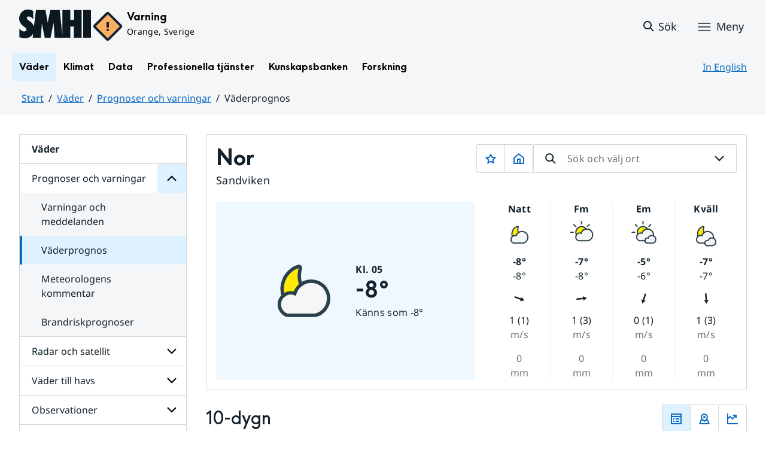

--- FILE ---
content_type: text/css
request_url: https://www.smhi.se/2.1e06e3b418b6c84bee32/91.55d446f91937861d43d4698/1769001052632/0/sv-template-asset.css
body_size: 943
content:
.smhi-page-meta{margin:.25rem 0 1rem}.smhi-page-meta span,.smhi-page-meta time{font-size:.75rem;line-height:1.66;color:var(--color-cloud-80)}.smhi-page-meta__meta{margin:0 0 .25rem!important}.smhi-page-meta__divider{margin:0 1rem;font-weight:700}@media (min-width:48rem){.smhi-page-meta{display:flex;align-items:center}}@media (max-width:47.9375rem){.smhi-page-meta__divider{display:none}}
.smhi-related-articles{padding:4rem 0}.smhi-related-articles .smhi-section-heading{margin:0}.smhi-related-articles__list{margin:2rem 0 0;padding:0}.smhi-related-articles__list-item{list-style:none;display:flex;justify-content:space-between;background-color:var(--color-zenith);padding:1rem;margin-bottom:1rem;gap:1rem;border-radius:var(--env-button-border-radius);max-width:40rem;min-height:9rem;border:1px solid var(--color-cloud-20)}.smhi-related-articles__content-wrapper{flex:1}.smhi-related-articles__list-item.smhi-clickable-card:hover{background-color:var(--color-sky-10);outline:1px solid var(--color-sky-60);outline-offset:-1px}.smhi-related-articles__list-item.smhi-clickable-card:focus-within{outline:var(--env-focus-size) solid var(--color-sky-60);outline-offset:var(--outline-offset-inside)}.smhi-related-articles__list-item.smhi-clickable-card:focus-within a:focus-visible{outline:0}.smhi-related-articles__list-item.smhi-clickable-card--active{background-color:var(--color-sky-20)!important;outline:1px solid var(--color-sky-60)!important;outline-offset:-1px}.smhi-related-articles__tag-date{display:flex;gap:.5rem}.smhi-related-articles__tag-date p:first-child{font-size:.75rem;font-weight:400;margin:0}.smhi-related-articles__tag-date time{font-size:.75rem;font-weight:400;color:var(--color-cloud-60);margin:0}.smhi-related-articles__list-item h3{font-size:1.25rem;font-weight:700;line-height:1.75rem;margin:1rem 0 .25rem}.smhi-related-articles__list-item h3 a{text-decoration:none;color:var(--color-sky-60)}.smhi-related-articles__image{border-radius:var(--env-button-border-radius);height:9rem;width:9rem;object-fit:cover;object-position:50% 50%;vertical-align:middle}.smhi-related-articles__description{overflow:hidden;text-overflow:ellipsis;display:-webkit-box;-webkit-line-clamp:3;-webkit-box-orient:vertical;margin:0!important}@media screen and (min-width:64.0625rem){.smhi-related-articles{padding:4rem 0 4rem!important}.smhi-related-articles__list-item{margin-bottom:2rem}.smhi-related-articles__list-item:last-child{margin-bottom:0}}@media screen and (min-width:48rem) and (max-width:64rem){.smhi-related-articles{padding:3rem 0 4rem}}@media screen and (min-width:48rem){.smhi-related-articles__heading{line-height:1.4}}@media screen and (max-width:47.9375rem){.smhi-related-articles__heading{line-height:1.33}.smhi-related-articles__list-item h3{font-size:1.125rem;line-height:1.33}.smhi-search__list-item>p{width:100%}.smhi-related-articles__image-wrapper{display:none}}
.smhi-social-sharing .env-icon,.smhi-social-sharing .env-icon use{width:1.5rem;height:1.5rem}.smhi-social-sharing .env-icon{margin-right:.5rem}.smhi-social-sharing p,.smhi-social-sharing a{padding:.25rem 0}.smhi-social-sharing a{cursor:pointer}.smhi-social-sharing__grid{max-width:var(--grid-width);margin:auto;width:100%}@media (min-width:64rem){.smhi-social-sharing__grid{padding:4rem var(--desktop-side-spacing)}.sv-grid-1280 .smhi-social-sharing__grid{padding:3rem 0 0}}@media (min-width:48rem) and (max-width:64rem){.smhi-social-sharing{padding:3rem var(--tablet-side-spacing)}.sv-grid-1280 .smhi-social-sharing{padding:2rem 0 0}}@media (min-width:48rem){.smhi-social-sharing__grid,.smhi-social-sharing__list{display:flex;flex-flow:wrap;align-items:center}.smhi-social-sharing p.normal{margin-top:0;margin-bottom:0}.smhi-social-sharing p,.smhi-social-sharing__item{margin-right:1rem!important}}@media (max-width:47.9375rem){.smhi-social-sharing__grid{padding:2rem var(--mobile-side-spacing)}.sv-grid-1280 .smhi-social-sharing__grid{padding:2rem 0 0}}


--- FILE ---
content_type: application/javascript
request_url: https://www.smhi.se/weather-page/assets/polyfills.wpt-a.BzN6zGia.js
body_size: 5838
content:
export function __vite_legacy_guard(){import.meta.url,import("_").catch(()=>1),async function*(){}().next()}var r,n,t="undefined"!=typeof globalThis?globalThis:"undefined"!=typeof window?window:"undefined"!=typeof global?global:"undefined"!=typeof self?self:{},e={};function u(){if(n)return r;n=1;var e=function(r){return r&&r.Math===Math&&r};return r=e("object"==typeof globalThis&&globalThis)||e("object"==typeof window&&window)||e("object"==typeof self&&self)||e("object"==typeof t&&t)||e("object"==typeof r&&r)||function(){return this}()||Function("return this")()}var o,i,f,c,a,l,v,p,s={};function y(){return i?o:(i=1,o=function(r){try{return!!r()}catch(n){return!0}})}function b(){if(c)return f;c=1;var r=y();return f=!r(function(){return 7!==Object.defineProperty({},1,{get:function(){return 7}})[1]})}function g(){if(l)return a;l=1;var r=y();return a=!r(function(){var r=function(){}.bind();return"function"!=typeof r||r.hasOwnProperty("prototype")})}function d(){if(p)return v;p=1;var r=g(),n=Function.prototype.call;return v=r?n.bind(n):function(){return n.apply(n,arguments)},v}var h,m,w,O,S,j,P,E,T,x,F,_,C,I,M,k,A,L,R,z,D,N,W,G,B,U,X,$,q,K,V,Y,H,J,Q,Z,rr,nr,tr,er,ur,or={};function ir(){return w?m:(w=1,m=function(r,n){return{enumerable:!(1&r),configurable:!(2&r),writable:!(4&r),value:n}})}function fr(){if(S)return O;S=1;var r=g(),n=Function.prototype,t=n.call,e=r&&n.bind.bind(t,t);return O=r?e:function(r){return function(){return t.apply(r,arguments)}},O}function cr(){if(T)return E;T=1;var r=fr(),n=y(),t=function(){if(P)return j;P=1;var r=fr(),n=r({}.toString),t=r("".slice);return j=function(r){return t(n(r),8,-1)}}(),e=Object,u=r("".split);return E=n(function(){return!e("z").propertyIsEnumerable(0)})?function(r){return"String"===t(r)?u(r,""):e(r)}:e}function ar(){return F?x:(F=1,x=function(r){return null==r})}function lr(){if(C)return _;C=1;var r=ar(),n=TypeError;return _=function(t){if(r(t))throw new n("Can't call method on "+t);return t}}function vr(){if(M)return I;M=1;var r=cr(),n=lr();return I=function(t){return r(n(t))}}function pr(){if(A)return k;A=1;var r="object"==typeof document&&document.all;return k=void 0===r&&void 0!==r?function(n){return"function"==typeof n||n===r}:function(r){return"function"==typeof r}}function sr(){if(R)return L;R=1;var r=pr();return L=function(n){return"object"==typeof n?null!==n:r(n)}}function yr(){if(D)return z;D=1;var r=u(),n=pr();return z=function(t,e){return arguments.length<2?(u=r[t],n(u)?u:void 0):r[t]&&r[t][e];var u},z}function br(){if(X)return U;X=1;var r,n,t=u(),e=function(){if(B)return G;B=1;var r=u().navigator,n=r&&r.userAgent;return G=n?String(n):""}(),o=t.process,i=t.Deno,f=o&&o.versions||i&&i.version,c=f&&f.v8;return c&&(n=(r=c.split("."))[0]>0&&r[0]<4?1:+(r[0]+r[1])),!n&&e&&(!(r=e.match(/Edge\/(\d+)/))||r[1]>=74)&&(r=e.match(/Chrome\/(\d+)/))&&(n=+r[1]),U=n}function gr(){if(q)return $;q=1;var r=br(),n=y(),t=u().String;return $=!!Object.getOwnPropertySymbols&&!n(function(){var n=Symbol("symbol detection");return!t(n)||!(Object(n)instanceof Symbol)||!Symbol.sham&&r&&r<41})}function dr(){if(V)return K;V=1;var r=gr();return K=r&&!Symbol.sham&&"symbol"==typeof Symbol.iterator}function hr(){if(H)return Y;H=1;var r=yr(),n=pr(),t=function(){if(W)return N;W=1;var r=fr();return N=r({}.isPrototypeOf)}(),e=dr(),u=Object;return Y=e?function(r){return"symbol"==typeof r}:function(e){var o=r("Symbol");return n(o)&&t(o.prototype,u(e))}}function mr(){if(Q)return J;Q=1;var r=String;return J=function(n){try{return r(n)}catch(t){return"Object"}}}function wr(){if(rr)return Z;rr=1;var r=pr(),n=mr(),t=TypeError;return Z=function(e){if(r(e))return e;throw new t(n(e)+" is not a function")}}function Or(){if(tr)return nr;tr=1;var r=wr(),n=ar();return nr=function(t,e){var u=t[e];return n(u)?void 0:r(u)}}function Sr(){if(ur)return er;ur=1;var r=d(),n=pr(),t=sr(),e=TypeError;return er=function(u,o){var i,f;if("string"===o&&n(i=u.toString)&&!t(f=r(i,u)))return f;if(n(i=u.valueOf)&&!t(f=r(i,u)))return f;if("string"!==o&&n(i=u.toString)&&!t(f=r(i,u)))return f;throw new e("Can't convert object to primitive value")}}var jr,Pr,Er,Tr,xr,Fr,_r,Cr,Ir,Mr,kr,Ar,Lr,Rr,zr,Dr,Nr,Wr,Gr,Br,Ur,Xr,$r,qr,Kr={exports:{}};function Vr(){if(Tr)return Er;Tr=1;var r=u(),n=Object.defineProperty;return Er=function(t,e){try{n(r,t,{value:e,configurable:!0,writable:!0})}catch(u){r[t]=e}return e}}function Yr(){if(xr)return Kr.exports;xr=1;var r=Pr?jr:(Pr=1,jr=!1),n=u(),t=Vr(),e="__core-js_shared__",o=Kr.exports=n[e]||t(e,{});return(o.versions||(o.versions=[])).push({version:"3.45.0",mode:r?"pure":"global",copyright:"© 2014-2025 Denis Pushkarev (zloirock.ru)",license:"https://github.com/zloirock/core-js/blob/v3.45.0/LICENSE",source:"https://github.com/zloirock/core-js"}),Kr.exports}function Hr(){if(_r)return Fr;_r=1;var r=Yr();return Fr=function(n,t){return r[n]||(r[n]=t||{})}}function Jr(){if(Ir)return Cr;Ir=1;var r=lr(),n=Object;return Cr=function(t){return n(r(t))}}function Qr(){if(kr)return Mr;kr=1;var r=fr(),n=Jr(),t=r({}.hasOwnProperty);return Mr=Object.hasOwn||function(r,e){return t(n(r),e)}}function Zr(){if(Lr)return Ar;Lr=1;var r=fr(),n=0,t=Math.random(),e=r(1.1.toString);return Ar=function(r){return"Symbol("+(void 0===r?"":r)+")_"+e(++n+t,36)}}function rn(){if(zr)return Rr;zr=1;var r=u(),n=Hr(),t=Qr(),e=Zr(),o=gr(),i=dr(),f=r.Symbol,c=n("wks"),a=i?f.for||f:f&&f.withoutSetter||e;return Rr=function(r){return t(c,r)||(c[r]=o&&t(f,r)?f[r]:a("Symbol."+r)),c[r]}}function nn(){if(Nr)return Dr;Nr=1;var r=d(),n=sr(),t=hr(),e=Or(),u=Sr(),o=rn(),i=TypeError,f=o("toPrimitive");return Dr=function(o,c){if(!n(o)||t(o))return o;var a,l=e(o,f);if(l){if(void 0===c&&(c="default"),a=r(l,o,c),!n(a)||t(a))return a;throw new i("Can't convert object to primitive value")}return void 0===c&&(c="number"),u(o,c)}}function tn(){if(Gr)return Wr;Gr=1;var r=nn(),n=hr();return Wr=function(t){var e=r(t,"string");return n(e)?e:e+""}}function en(){if(Ur)return Br;Ur=1;var r=u(),n=sr(),t=r.document,e=n(t)&&n(t.createElement);return Br=function(r){return e?t.createElement(r):{}}}function un(){if($r)return Xr;$r=1;var r=b(),n=y(),t=en();return Xr=!r&&!n(function(){return 7!==Object.defineProperty(t("div"),"a",{get:function(){return 7}}).a})}function on(){if(qr)return s;qr=1;var r=b(),n=d(),t=function(){if(h)return or;h=1;var r={}.propertyIsEnumerable,n=Object.getOwnPropertyDescriptor,t=n&&!r.call({1:2},1);return or.f=t?function(r){var t=n(this,r);return!!t&&t.enumerable}:r,or}(),e=ir(),u=vr(),o=tn(),i=Qr(),f=un(),c=Object.getOwnPropertyDescriptor;return s.f=r?c:function(r,a){if(r=u(r),a=o(a),f)try{return c(r,a)}catch(l){}if(i(r,a))return e(!n(t.f,r,a),r[a])},s}var fn,cn,an,ln,vn,pn,sn,yn={};function bn(){if(cn)return fn;cn=1;var r=b(),n=y();return fn=r&&n(function(){return 42!==Object.defineProperty(function(){},"prototype",{value:42,writable:!1}).prototype})}function gn(){if(ln)return an;ln=1;var r=sr(),n=String,t=TypeError;return an=function(e){if(r(e))return e;throw new t(n(e)+" is not an object")}}function dn(){if(vn)return yn;vn=1;var r=b(),n=un(),t=bn(),e=gn(),u=tn(),o=TypeError,i=Object.defineProperty,f=Object.getOwnPropertyDescriptor,c="enumerable",a="configurable",l="writable";return yn.f=r?t?function(r,n,t){if(e(r),n=u(n),e(t),"function"==typeof r&&"prototype"===n&&"value"in t&&l in t&&!t[l]){var o=f(r,n);o&&o[l]&&(r[n]=t.value,t={configurable:a in t?t[a]:o[a],enumerable:c in t?t[c]:o[c],writable:!1})}return i(r,n,t)}:i:function(r,t,f){if(e(r),t=u(t),e(f),n)try{return i(r,t,f)}catch(c){}if("get"in f||"set"in f)throw new o("Accessors not supported");return"value"in f&&(r[t]=f.value),r},yn}function hn(){if(sn)return pn;sn=1;var r=b(),n=dn(),t=ir();return pn=r?function(r,e,u){return n.f(r,e,t(1,u))}:function(r,n,t){return r[n]=t,r}}var mn,wn,On,Sn,jn,Pn,En,Tn,xn,Fn,_n,Cn,In,Mn,kn,An={exports:{}};function Ln(){if(Sn)return On;Sn=1;var r=fr(),n=pr(),t=Yr(),e=r(Function.toString);return n(t.inspectSource)||(t.inspectSource=function(r){return e(r)}),On=t.inspectSource}function Rn(){if(Tn)return En;Tn=1;var r=Hr(),n=Zr(),t=r("keys");return En=function(r){return t[r]||(t[r]=n(r))}}function zn(){return Fn?xn:(Fn=1,xn={})}function Dn(){if(Cn)return _n;Cn=1;var r,n,t,e=function(){if(Pn)return jn;Pn=1;var r=u(),n=pr(),t=r.WeakMap;return jn=n(t)&&/native code/.test(String(t))}(),o=u(),i=sr(),f=hn(),c=Qr(),a=Yr(),l=Rn(),v=zn(),p="Object already initialized",s=o.TypeError,y=o.WeakMap;if(e||a.state){var b=a.state||(a.state=new y);b.get=b.get,b.has=b.has,b.set=b.set,r=function(r,n){if(b.has(r))throw new s(p);return n.facade=r,b.set(r,n),n},n=function(r){return b.get(r)||{}},t=function(r){return b.has(r)}}else{var g=l("state");v[g]=!0,r=function(r,n){if(c(r,g))throw new s(p);return n.facade=r,f(r,g,n),n},n=function(r){return c(r,g)?r[g]:{}},t=function(r){return c(r,g)}}return _n={set:r,get:n,has:t,enforce:function(e){return t(e)?n(e):r(e,{})},getterFor:function(r){return function(t){var e;if(!i(t)||(e=n(t)).type!==r)throw new s("Incompatible receiver, "+r+" required");return e}}}}function Nn(){if(In)return An.exports;In=1;var r=fr(),n=y(),t=pr(),e=Qr(),u=b(),o=function(){if(wn)return mn;wn=1;var r=b(),n=Qr(),t=Function.prototype,e=r&&Object.getOwnPropertyDescriptor,u=n(t,"name"),o=u&&"something"===function(){}.name,i=u&&(!r||r&&e(t,"name").configurable);return mn={EXISTS:u,PROPER:o,CONFIGURABLE:i}}().CONFIGURABLE,i=Ln(),f=Dn(),c=f.enforce,a=f.get,l=String,v=Object.defineProperty,p=r("".slice),s=r("".replace),g=r([].join),d=u&&!n(function(){return 8!==v(function(){},"length",{value:8}).length}),h=String(String).split("String"),m=An.exports=function(r,n,t){"Symbol("===p(l(n),0,7)&&(n="["+s(l(n),/^Symbol\(([^)]*)\).*$/,"$1")+"]"),t&&t.getter&&(n="get "+n),t&&t.setter&&(n="set "+n),(!e(r,"name")||o&&r.name!==n)&&(u?v(r,"name",{value:n,configurable:!0}):r.name=n),d&&t&&e(t,"arity")&&r.length!==t.arity&&v(r,"length",{value:t.arity});try{t&&e(t,"constructor")&&t.constructor?u&&v(r,"prototype",{writable:!1}):r.prototype&&(r.prototype=void 0)}catch(f){}var i=c(r);return e(i,"source")||(i.source=g(h,"string"==typeof n?n:"")),r};return Function.prototype.toString=m(function(){return t(this)&&a(this).source||i(this)},"toString"),An.exports}function Wn(){if(kn)return Mn;kn=1;var r=pr(),n=dn(),t=Nn(),e=Vr();return Mn=function(u,o,i,f){f||(f={});var c=f.enumerable,a=void 0!==f.name?f.name:o;if(r(i)&&t(i,a,f),f.global)c?u[o]=i:e(o,i);else{try{f.unsafe?u[o]&&(c=!0):delete u[o]}catch(l){}c?u[o]=i:n.f(u,o,{value:i,enumerable:!1,configurable:!f.nonConfigurable,writable:!f.nonWritable})}return u}}var Gn,Bn,Un,Xn,$n,qn,Kn,Vn,Yn,Hn,Jn,Qn,Zn,rt,nt,tt,et,ut={};function ot(){if(Xn)return Un;Xn=1;var r=function(){if(Bn)return Gn;Bn=1;var r=Math.ceil,n=Math.floor;return Gn=Math.trunc||function(t){var e=+t;return(e>0?n:r)(e)}}();return Un=function(n){var t=+n;return t!=t||0===t?0:r(t)}}function it(){if(qn)return $n;qn=1;var r=ot(),n=Math.max,t=Math.min;return $n=function(e,u){var o=r(e);return o<0?n(o+u,0):t(o,u)}}function ft(){if(Vn)return Kn;Vn=1;var r=ot(),n=Math.min;return Kn=function(t){var e=r(t);return e>0?n(e,9007199254740991):0}}function ct(){if(Hn)return Yn;Hn=1;var r=ft();return Yn=function(n){return r(n.length)}}function at(){if(rt)return Zn;rt=1;var r=fr(),n=Qr(),t=vr(),e=function(){if(Qn)return Jn;Qn=1;var r=vr(),n=it(),t=ct(),e=function(e){return function(u,o,i){var f=r(u),c=t(f);if(0===c)return!e&&-1;var a,l=n(i,c);if(e&&o!=o){for(;c>l;)if((a=f[l++])!=a)return!0}else for(;c>l;l++)if((e||l in f)&&f[l]===o)return e||l||0;return!e&&-1}};return Jn={includes:e(!0),indexOf:e(!1)}}().indexOf,u=zn(),o=r([].push);return Zn=function(r,i){var f,c=t(r),a=0,l=[];for(f in c)!n(u,f)&&n(c,f)&&o(l,f);for(;i.length>a;)n(c,f=i[a++])&&(~e(l,f)||o(l,f));return l}}function lt(){return tt?nt:(tt=1,nt=["constructor","hasOwnProperty","isPrototypeOf","propertyIsEnumerable","toLocaleString","toString","valueOf"])}var vt,pt,st,yt,bt,gt,dt,ht,mt,wt,Ot,St={};function jt(){if(st)return pt;st=1;var r=yr(),n=fr(),t=function(){if(et)return ut;et=1;var r=at(),n=lt().concat("length","prototype");return ut.f=Object.getOwnPropertyNames||function(t){return r(t,n)},ut}(),e=(vt||(vt=1,St.f=Object.getOwnPropertySymbols),St),u=gn(),o=n([].concat);return pt=r("Reflect","ownKeys")||function(r){var n=t.f(u(r)),i=e.f;return i?o(n,i(r)):n}}function Pt(){if(bt)return yt;bt=1;var r=Qr(),n=jt(),t=on(),e=dn();return yt=function(u,o,i){for(var f=n(o),c=e.f,a=t.f,l=0;l<f.length;l++){var v=f[l];r(u,v)||i&&r(i,v)||c(u,v,a(o,v))}}}function Et(){if(mt)return ht;mt=1;var r=u(),n=on().f,t=hn(),e=Wn(),o=Vr(),i=Pt(),f=function(){if(dt)return gt;dt=1;var r=y(),n=pr(),t=/#|\.prototype\./,e=function(t,e){var c=o[u(t)];return c===f||c!==i&&(n(e)?r(e):!!e)},u=e.normalize=function(r){return String(r).replace(t,".").toLowerCase()},o=e.data={},i=e.NATIVE="N",f=e.POLYFILL="P";return gt=e}();return ht=function(u,c){var a,l,v,p,s,y=u.target,b=u.global,g=u.stat;if(a=b?r:g?r[y]||o(y,{}):r[y]&&r[y].prototype)for(l in c){if(p=c[l],v=u.dontCallGetSet?(s=n(a,l))&&s.value:a[l],!f(b?l:y+(g?".":"#")+l,u.forced)&&void 0!==v){if(typeof p==typeof v)continue;i(p,v)}(u.sham||v&&v.sham)&&t(p,"sham",!0),e(a,l,p,u)}}}function Tt(){if(Ot)return wt;Ot=1;var r=ct();return wt=function(n,t){for(var e=r(n),u=new t(e),o=0;o<e;o++)u[o]=n[e-o-1];return u}}var xt,Ft,_t,Ct,It,Mt,kt,At,Lt,Rt,zt={};function Dt(){if(Ft)return xt;Ft=1;var r=at(),n=lt();return xt=Object.keys||function(t){return r(t,n)}}function Nt(){if(It)return Ct;It=1;var r=yr();return Ct=r("document","documentElement")}function Wt(){if(kt)return Mt;kt=1;var r,n=gn(),t=function(){if(_t)return zt;_t=1;var r=b(),n=bn(),t=dn(),e=gn(),u=vr(),o=Dt();return zt.f=r&&!n?Object.defineProperties:function(r,n){e(r);for(var i,f=u(n),c=o(n),a=c.length,l=0;a>l;)t.f(r,i=c[l++],f[i]);return r},zt}(),e=lt(),u=zn(),o=Nt(),i=en(),f=Rn(),c="prototype",a="script",l=f("IE_PROTO"),v=function(){},p=function(r){return"<"+a+">"+r+"</"+a+">"},s=function(r){r.write(p("")),r.close();var n=r.parentWindow.Object;return r=null,n},y=function(){try{r=new ActiveXObject("htmlfile")}catch(l){}var n,t,u;y="undefined"!=typeof document?document.domain&&r?s(r):(t=i("iframe"),u="java"+a+":",t.style.display="none",o.appendChild(t),t.src=String(u),(n=t.contentWindow.document).open(),n.write(p("document.F=Object")),n.close(),n.F):s(r);for(var f=e.length;f--;)delete y[c][e[f]];return y()};return u[l]=!0,Mt=Object.create||function(r,e){var u;return null!==r?(v[c]=n(r),u=new v,v[c]=null,u[l]=r):u=y(),void 0===e?u:t.f(u,e)}}function Gt(){if(Lt)return At;Lt=1;var r=rn(),n=Wt(),t=dn().f,e=r("unscopables"),u=Array.prototype;return void 0===u[e]&&t(u,e,{configurable:!0,value:n(null)}),At=function(r){u[e][r]=!0}}!function(){if(Rt)return e;Rt=1;var r=Et(),n=Tt(),t=vr(),u=Gt(),o=Array;r({target:"Array",proto:!0},{toReversed:function(){return n(t(this),o)}}),u("toReversed")}();
